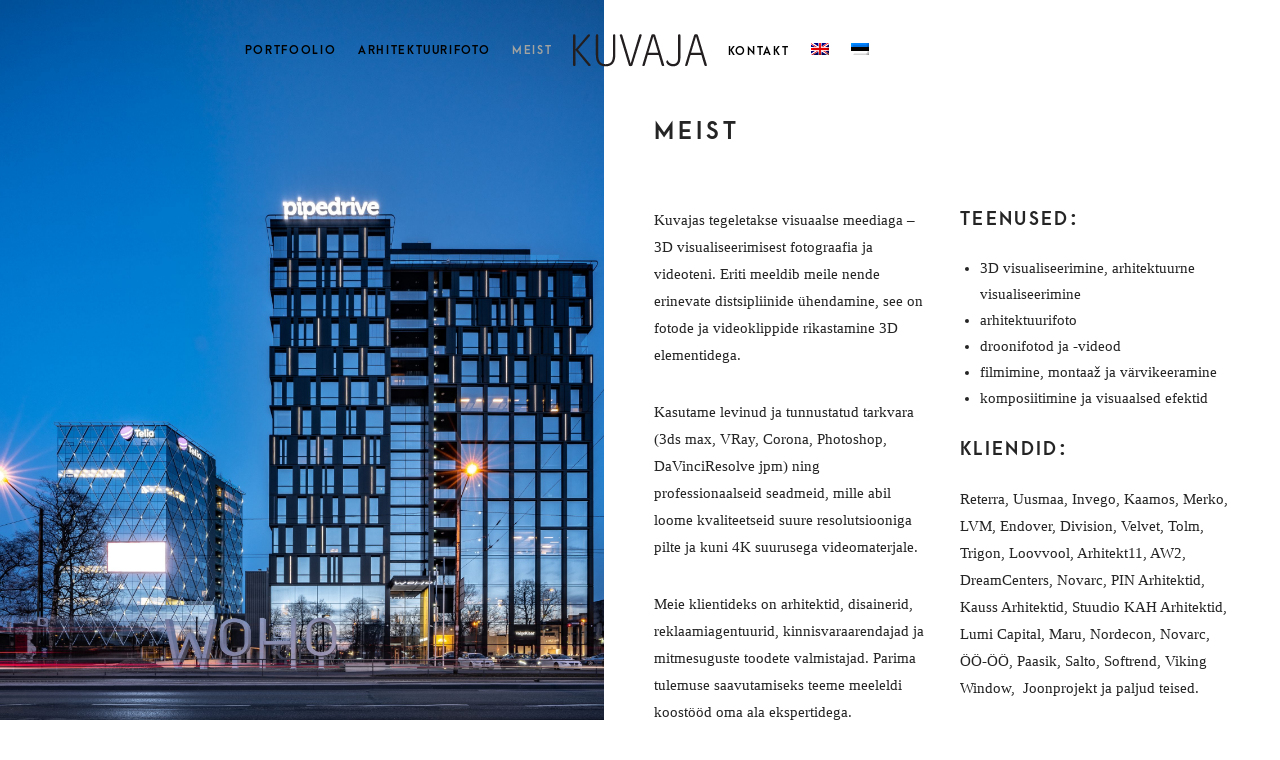

--- FILE ---
content_type: text/html; charset=UTF-8
request_url: https://www.kuvaja.ee/meist/
body_size: 11575
content:
<!DOCTYPE html>
<html lang="et" class="no-js">
<head>
	<meta charset="UTF-8">
	<meta name="viewport" content="width=device-width, initial-scale=1, user-scalable=no">
	<link rel="profile" href="http://gmpg.org/xfn/11">
	<link rel="pingback" href="https://www.kuvaja.ee/xmlrpc.php">
	<link href="https://www.kuvaja.ee" rel="preconnect" crossorigin><title>Meist &#8211; Kuvaja</title>
<meta name='robots' content='max-image-preview:large' />
	<style>img:is([sizes="auto" i], [sizes^="auto," i]) { contain-intrinsic-size: 3000px 1500px }</style>
	<link rel="alternate" hreflang="en" href="https://www.kuvaja.eu/about/" />
<link rel="alternate" hreflang="et" href="https://www.kuvaja.ee/meist/" />
<link rel="alternate" hreflang="x-default" href="https://www.kuvaja.eu/about/" />
<link rel='dns-prefetch' href='//www.kuvaja.eu' />
<link rel='dns-prefetch' href='//fonts.googleapis.com' />
<link rel="alternate" type="application/rss+xml" title="Kuvaja &raquo; RSS" href="https://www.kuvaja.ee/feed/" />
<link rel="alternate" type="application/rss+xml" title="Kuvaja &raquo; Kommentaaride RSS" href="https://www.kuvaja.ee/comments/feed/" />
<script type="text/javascript">
/* <![CDATA[ */
window._wpemojiSettings = {"baseUrl":"https:\/\/s.w.org\/images\/core\/emoji\/16.0.1\/72x72\/","ext":".png","svgUrl":"https:\/\/s.w.org\/images\/core\/emoji\/16.0.1\/svg\/","svgExt":".svg","source":{"concatemoji":"https:\/\/www.kuvaja.ee\/wp-includes\/js\/wp-emoji-release.min.js?ver=6.8.3"}};
/*! This file is auto-generated */
!function(s,n){var o,i,e;function c(e){try{var t={supportTests:e,timestamp:(new Date).valueOf()};sessionStorage.setItem(o,JSON.stringify(t))}catch(e){}}function p(e,t,n){e.clearRect(0,0,e.canvas.width,e.canvas.height),e.fillText(t,0,0);var t=new Uint32Array(e.getImageData(0,0,e.canvas.width,e.canvas.height).data),a=(e.clearRect(0,0,e.canvas.width,e.canvas.height),e.fillText(n,0,0),new Uint32Array(e.getImageData(0,0,e.canvas.width,e.canvas.height).data));return t.every(function(e,t){return e===a[t]})}function u(e,t){e.clearRect(0,0,e.canvas.width,e.canvas.height),e.fillText(t,0,0);for(var n=e.getImageData(16,16,1,1),a=0;a<n.data.length;a++)if(0!==n.data[a])return!1;return!0}function f(e,t,n,a){switch(t){case"flag":return n(e,"\ud83c\udff3\ufe0f\u200d\u26a7\ufe0f","\ud83c\udff3\ufe0f\u200b\u26a7\ufe0f")?!1:!n(e,"\ud83c\udde8\ud83c\uddf6","\ud83c\udde8\u200b\ud83c\uddf6")&&!n(e,"\ud83c\udff4\udb40\udc67\udb40\udc62\udb40\udc65\udb40\udc6e\udb40\udc67\udb40\udc7f","\ud83c\udff4\u200b\udb40\udc67\u200b\udb40\udc62\u200b\udb40\udc65\u200b\udb40\udc6e\u200b\udb40\udc67\u200b\udb40\udc7f");case"emoji":return!a(e,"\ud83e\udedf")}return!1}function g(e,t,n,a){var r="undefined"!=typeof WorkerGlobalScope&&self instanceof WorkerGlobalScope?new OffscreenCanvas(300,150):s.createElement("canvas"),o=r.getContext("2d",{willReadFrequently:!0}),i=(o.textBaseline="top",o.font="600 32px Arial",{});return e.forEach(function(e){i[e]=t(o,e,n,a)}),i}function t(e){var t=s.createElement("script");t.src=e,t.defer=!0,s.head.appendChild(t)}"undefined"!=typeof Promise&&(o="wpEmojiSettingsSupports",i=["flag","emoji"],n.supports={everything:!0,everythingExceptFlag:!0},e=new Promise(function(e){s.addEventListener("DOMContentLoaded",e,{once:!0})}),new Promise(function(t){var n=function(){try{var e=JSON.parse(sessionStorage.getItem(o));if("object"==typeof e&&"number"==typeof e.timestamp&&(new Date).valueOf()<e.timestamp+604800&&"object"==typeof e.supportTests)return e.supportTests}catch(e){}return null}();if(!n){if("undefined"!=typeof Worker&&"undefined"!=typeof OffscreenCanvas&&"undefined"!=typeof URL&&URL.createObjectURL&&"undefined"!=typeof Blob)try{var e="postMessage("+g.toString()+"("+[JSON.stringify(i),f.toString(),p.toString(),u.toString()].join(",")+"));",a=new Blob([e],{type:"text/javascript"}),r=new Worker(URL.createObjectURL(a),{name:"wpTestEmojiSupports"});return void(r.onmessage=function(e){c(n=e.data),r.terminate(),t(n)})}catch(e){}c(n=g(i,f,p,u))}t(n)}).then(function(e){for(var t in e)n.supports[t]=e[t],n.supports.everything=n.supports.everything&&n.supports[t],"flag"!==t&&(n.supports.everythingExceptFlag=n.supports.everythingExceptFlag&&n.supports[t]);n.supports.everythingExceptFlag=n.supports.everythingExceptFlag&&!n.supports.flag,n.DOMReady=!1,n.readyCallback=function(){n.DOMReady=!0}}).then(function(){return e}).then(function(){var e;n.supports.everything||(n.readyCallback(),(e=n.source||{}).concatemoji?t(e.concatemoji):e.wpemoji&&e.twemoji&&(t(e.twemoji),t(e.wpemoji)))}))}((window,document),window._wpemojiSettings);
/* ]]> */
</script>
<link rel='stylesheet' id='customify-font-stylesheet-0-css' href='https://www.kuvaja.ee/wp-content/themes/noah/assets/fonts/arcamajora3/stylesheet.css' type='text/css' media='all' />
<link rel='stylesheet' id='customify-font-stylesheet-1-css' href='https://www.kuvaja.ee/wp-content/themes/noah/assets/fonts/arcamajora3/stylesheet.css' type='text/css' media='all' />
<link rel='stylesheet' id='customify-font-stylesheet-2-css' href='https://www.kuvaja.ee/wp-content/themes/noah/assets/fonts/arcamajora3/stylesheet.css' type='text/css' media='all' />
<link rel='stylesheet' id='customify-font-stylesheet-3-css' href='https://www.kuvaja.ee/wp-content/themes/noah/assets/fonts/arcamajora3/stylesheet.css' type='text/css' media='all' />
<link rel='stylesheet' id='customify-font-stylesheet-4-css' href='https://www.kuvaja.ee/wp-content/themes/noah/assets/fonts/arcamajora3/stylesheet.css' type='text/css' media='all' />
<link rel='stylesheet' id='customify-font-stylesheet-5-css' href='https://www.kuvaja.ee/wp-content/themes/noah/assets/fonts/arcamajora3/stylesheet.css' type='text/css' media='all' />
<link rel='stylesheet' id='customify-font-stylesheet-6-css' href='https://www.kuvaja.ee/wp-content/themes/noah/assets/fonts/arcamajora3/stylesheet.css' type='text/css' media='all' />
<link rel='stylesheet' id='customify-font-stylesheet-7-css' href='https://www.kuvaja.ee/wp-content/themes/noah/assets/fonts/arcamajora3/stylesheet.css' type='text/css' media='all' />
<link rel='stylesheet' id='customify-font-stylesheet-8-css' href='https://www.kuvaja.ee/wp-content/themes/noah/assets/fonts/arcamajora3/stylesheet.css' type='text/css' media='all' />
<link rel='stylesheet' id='customify-font-stylesheet-9-css' href='https://www.kuvaja.ee/wp-content/themes/noah/assets/fonts/arcamajora3/stylesheet.css' type='text/css' media='all' />
<link rel='stylesheet' id='customify-font-stylesheet-10-css' href='https://www.kuvaja.ee/wp-content/themes/noah/assets/fonts/arcamajora3/stylesheet.css' type='text/css' media='all' />
<link rel='stylesheet' id='customify-font-stylesheet-11-css' href='https://www.kuvaja.ee/wp-content/themes/noah/assets/fonts/arcamajora3/stylesheet.css' type='text/css' media='all' />
<style id='wp-emoji-styles-inline-css' type='text/css'>

	img.wp-smiley, img.emoji {
		display: inline !important;
		border: none !important;
		box-shadow: none !important;
		height: 1em !important;
		width: 1em !important;
		margin: 0 0.07em !important;
		vertical-align: -0.1em !important;
		background: none !important;
		padding: 0 !important;
	}
</style>
<link rel='stylesheet' id='wp-block-library-css' href='https://www.kuvaja.ee/wp-includes/css/dist/block-library/style.min.css?ver=6.8.3' type='text/css' media='all' />
<style id='wp-block-library-inline-css' type='text/css'>
.has-sm-color-primary-color { color: #a33b61 !important; }.has-sm-color-primary-background-color { background-color: #a33b61; }.has-sm-dark-primary-color { color: #000000 !important; }.has-sm-dark-primary-background-color { background-color: #000000; }.has-sm-dark-secondary-color { color: #000000 !important; }.has-sm-dark-secondary-background-color { background-color: #000000; }.has-sm-light-primary-color { color: #ffffff !important; }.has-sm-light-primary-background-color { background-color: #ffffff; }
</style>
<style id='classic-theme-styles-inline-css' type='text/css'>
/*! This file is auto-generated */
.wp-block-button__link{color:#fff;background-color:#32373c;border-radius:9999px;box-shadow:none;text-decoration:none;padding:calc(.667em + 2px) calc(1.333em + 2px);font-size:1.125em}.wp-block-file__button{background:#32373c;color:#fff;text-decoration:none}
</style>
<style id='global-styles-inline-css' type='text/css'>
:root{--wp--preset--aspect-ratio--square: 1;--wp--preset--aspect-ratio--4-3: 4/3;--wp--preset--aspect-ratio--3-4: 3/4;--wp--preset--aspect-ratio--3-2: 3/2;--wp--preset--aspect-ratio--2-3: 2/3;--wp--preset--aspect-ratio--16-9: 16/9;--wp--preset--aspect-ratio--9-16: 9/16;--wp--preset--color--black: #000000;--wp--preset--color--cyan-bluish-gray: #abb8c3;--wp--preset--color--white: #ffffff;--wp--preset--color--pale-pink: #f78da7;--wp--preset--color--vivid-red: #cf2e2e;--wp--preset--color--luminous-vivid-orange: #ff6900;--wp--preset--color--luminous-vivid-amber: #fcb900;--wp--preset--color--light-green-cyan: #7bdcb5;--wp--preset--color--vivid-green-cyan: #00d084;--wp--preset--color--pale-cyan-blue: #8ed1fc;--wp--preset--color--vivid-cyan-blue: #0693e3;--wp--preset--color--vivid-purple: #9b51e0;--wp--preset--gradient--vivid-cyan-blue-to-vivid-purple: linear-gradient(135deg,rgba(6,147,227,1) 0%,rgb(155,81,224) 100%);--wp--preset--gradient--light-green-cyan-to-vivid-green-cyan: linear-gradient(135deg,rgb(122,220,180) 0%,rgb(0,208,130) 100%);--wp--preset--gradient--luminous-vivid-amber-to-luminous-vivid-orange: linear-gradient(135deg,rgba(252,185,0,1) 0%,rgba(255,105,0,1) 100%);--wp--preset--gradient--luminous-vivid-orange-to-vivid-red: linear-gradient(135deg,rgba(255,105,0,1) 0%,rgb(207,46,46) 100%);--wp--preset--gradient--very-light-gray-to-cyan-bluish-gray: linear-gradient(135deg,rgb(238,238,238) 0%,rgb(169,184,195) 100%);--wp--preset--gradient--cool-to-warm-spectrum: linear-gradient(135deg,rgb(74,234,220) 0%,rgb(151,120,209) 20%,rgb(207,42,186) 40%,rgb(238,44,130) 60%,rgb(251,105,98) 80%,rgb(254,248,76) 100%);--wp--preset--gradient--blush-light-purple: linear-gradient(135deg,rgb(255,206,236) 0%,rgb(152,150,240) 100%);--wp--preset--gradient--blush-bordeaux: linear-gradient(135deg,rgb(254,205,165) 0%,rgb(254,45,45) 50%,rgb(107,0,62) 100%);--wp--preset--gradient--luminous-dusk: linear-gradient(135deg,rgb(255,203,112) 0%,rgb(199,81,192) 50%,rgb(65,88,208) 100%);--wp--preset--gradient--pale-ocean: linear-gradient(135deg,rgb(255,245,203) 0%,rgb(182,227,212) 50%,rgb(51,167,181) 100%);--wp--preset--gradient--electric-grass: linear-gradient(135deg,rgb(202,248,128) 0%,rgb(113,206,126) 100%);--wp--preset--gradient--midnight: linear-gradient(135deg,rgb(2,3,129) 0%,rgb(40,116,252) 100%);--wp--preset--font-size--small: 13px;--wp--preset--font-size--medium: 20px;--wp--preset--font-size--large: 36px;--wp--preset--font-size--x-large: 42px;--wp--preset--spacing--20: 0.44rem;--wp--preset--spacing--30: 0.67rem;--wp--preset--spacing--40: 1rem;--wp--preset--spacing--50: 1.5rem;--wp--preset--spacing--60: 2.25rem;--wp--preset--spacing--70: 3.38rem;--wp--preset--spacing--80: 5.06rem;--wp--preset--shadow--natural: 6px 6px 9px rgba(0, 0, 0, 0.2);--wp--preset--shadow--deep: 12px 12px 50px rgba(0, 0, 0, 0.4);--wp--preset--shadow--sharp: 6px 6px 0px rgba(0, 0, 0, 0.2);--wp--preset--shadow--outlined: 6px 6px 0px -3px rgba(255, 255, 255, 1), 6px 6px rgba(0, 0, 0, 1);--wp--preset--shadow--crisp: 6px 6px 0px rgba(0, 0, 0, 1);}:where(.is-layout-flex){gap: 0.5em;}:where(.is-layout-grid){gap: 0.5em;}body .is-layout-flex{display: flex;}.is-layout-flex{flex-wrap: wrap;align-items: center;}.is-layout-flex > :is(*, div){margin: 0;}body .is-layout-grid{display: grid;}.is-layout-grid > :is(*, div){margin: 0;}:where(.wp-block-columns.is-layout-flex){gap: 2em;}:where(.wp-block-columns.is-layout-grid){gap: 2em;}:where(.wp-block-post-template.is-layout-flex){gap: 1.25em;}:where(.wp-block-post-template.is-layout-grid){gap: 1.25em;}.has-black-color{color: var(--wp--preset--color--black) !important;}.has-cyan-bluish-gray-color{color: var(--wp--preset--color--cyan-bluish-gray) !important;}.has-white-color{color: var(--wp--preset--color--white) !important;}.has-pale-pink-color{color: var(--wp--preset--color--pale-pink) !important;}.has-vivid-red-color{color: var(--wp--preset--color--vivid-red) !important;}.has-luminous-vivid-orange-color{color: var(--wp--preset--color--luminous-vivid-orange) !important;}.has-luminous-vivid-amber-color{color: var(--wp--preset--color--luminous-vivid-amber) !important;}.has-light-green-cyan-color{color: var(--wp--preset--color--light-green-cyan) !important;}.has-vivid-green-cyan-color{color: var(--wp--preset--color--vivid-green-cyan) !important;}.has-pale-cyan-blue-color{color: var(--wp--preset--color--pale-cyan-blue) !important;}.has-vivid-cyan-blue-color{color: var(--wp--preset--color--vivid-cyan-blue) !important;}.has-vivid-purple-color{color: var(--wp--preset--color--vivid-purple) !important;}.has-black-background-color{background-color: var(--wp--preset--color--black) !important;}.has-cyan-bluish-gray-background-color{background-color: var(--wp--preset--color--cyan-bluish-gray) !important;}.has-white-background-color{background-color: var(--wp--preset--color--white) !important;}.has-pale-pink-background-color{background-color: var(--wp--preset--color--pale-pink) !important;}.has-vivid-red-background-color{background-color: var(--wp--preset--color--vivid-red) !important;}.has-luminous-vivid-orange-background-color{background-color: var(--wp--preset--color--luminous-vivid-orange) !important;}.has-luminous-vivid-amber-background-color{background-color: var(--wp--preset--color--luminous-vivid-amber) !important;}.has-light-green-cyan-background-color{background-color: var(--wp--preset--color--light-green-cyan) !important;}.has-vivid-green-cyan-background-color{background-color: var(--wp--preset--color--vivid-green-cyan) !important;}.has-pale-cyan-blue-background-color{background-color: var(--wp--preset--color--pale-cyan-blue) !important;}.has-vivid-cyan-blue-background-color{background-color: var(--wp--preset--color--vivid-cyan-blue) !important;}.has-vivid-purple-background-color{background-color: var(--wp--preset--color--vivid-purple) !important;}.has-black-border-color{border-color: var(--wp--preset--color--black) !important;}.has-cyan-bluish-gray-border-color{border-color: var(--wp--preset--color--cyan-bluish-gray) !important;}.has-white-border-color{border-color: var(--wp--preset--color--white) !important;}.has-pale-pink-border-color{border-color: var(--wp--preset--color--pale-pink) !important;}.has-vivid-red-border-color{border-color: var(--wp--preset--color--vivid-red) !important;}.has-luminous-vivid-orange-border-color{border-color: var(--wp--preset--color--luminous-vivid-orange) !important;}.has-luminous-vivid-amber-border-color{border-color: var(--wp--preset--color--luminous-vivid-amber) !important;}.has-light-green-cyan-border-color{border-color: var(--wp--preset--color--light-green-cyan) !important;}.has-vivid-green-cyan-border-color{border-color: var(--wp--preset--color--vivid-green-cyan) !important;}.has-pale-cyan-blue-border-color{border-color: var(--wp--preset--color--pale-cyan-blue) !important;}.has-vivid-cyan-blue-border-color{border-color: var(--wp--preset--color--vivid-cyan-blue) !important;}.has-vivid-purple-border-color{border-color: var(--wp--preset--color--vivid-purple) !important;}.has-vivid-cyan-blue-to-vivid-purple-gradient-background{background: var(--wp--preset--gradient--vivid-cyan-blue-to-vivid-purple) !important;}.has-light-green-cyan-to-vivid-green-cyan-gradient-background{background: var(--wp--preset--gradient--light-green-cyan-to-vivid-green-cyan) !important;}.has-luminous-vivid-amber-to-luminous-vivid-orange-gradient-background{background: var(--wp--preset--gradient--luminous-vivid-amber-to-luminous-vivid-orange) !important;}.has-luminous-vivid-orange-to-vivid-red-gradient-background{background: var(--wp--preset--gradient--luminous-vivid-orange-to-vivid-red) !important;}.has-very-light-gray-to-cyan-bluish-gray-gradient-background{background: var(--wp--preset--gradient--very-light-gray-to-cyan-bluish-gray) !important;}.has-cool-to-warm-spectrum-gradient-background{background: var(--wp--preset--gradient--cool-to-warm-spectrum) !important;}.has-blush-light-purple-gradient-background{background: var(--wp--preset--gradient--blush-light-purple) !important;}.has-blush-bordeaux-gradient-background{background: var(--wp--preset--gradient--blush-bordeaux) !important;}.has-luminous-dusk-gradient-background{background: var(--wp--preset--gradient--luminous-dusk) !important;}.has-pale-ocean-gradient-background{background: var(--wp--preset--gradient--pale-ocean) !important;}.has-electric-grass-gradient-background{background: var(--wp--preset--gradient--electric-grass) !important;}.has-midnight-gradient-background{background: var(--wp--preset--gradient--midnight) !important;}.has-small-font-size{font-size: var(--wp--preset--font-size--small) !important;}.has-medium-font-size{font-size: var(--wp--preset--font-size--medium) !important;}.has-large-font-size{font-size: var(--wp--preset--font-size--large) !important;}.has-x-large-font-size{font-size: var(--wp--preset--font-size--x-large) !important;}
:where(.wp-block-post-template.is-layout-flex){gap: 1.25em;}:where(.wp-block-post-template.is-layout-grid){gap: 1.25em;}
:where(.wp-block-columns.is-layout-flex){gap: 2em;}:where(.wp-block-columns.is-layout-grid){gap: 2em;}
:root :where(.wp-block-pullquote){font-size: 1.5em;line-height: 1.6;}
</style>
<link rel='stylesheet' id='gridable-css' href='https://www.kuvaja.ee/wp-content/plugins/gridable/public/css/gridable-style.css?ver=1.2.9' type='text/css' media='all' />
<link rel='stylesheet' id='wpml-menu-item-0-css' href='https://www.kuvaja.ee/wp-content/plugins/sitepress-multilingual-cms/templates/language-switchers/menu-item/style.min.css?ver=1' type='text/css' media='all' />
<style id='wpml-menu-item-0-inline-css' type='text/css'>
.wpml-ls-slot-21, .wpml-ls-slot-21 a, .wpml-ls-slot-21 a:visited{color:#c1c1c1;}.wpml-ls-slot-21:hover, .wpml-ls-slot-21:hover a, .wpml-ls-slot-21 a:hover{color:#000000;}.wpml-ls-slot-21.wpml-ls-current-language, .wpml-ls-slot-21.wpml-ls-current-language a, .wpml-ls-slot-21.wpml-ls-current-language a:visited{color:#c1c1c1;}.wpml-ls-slot-21.wpml-ls-current-language:hover, .wpml-ls-slot-21.wpml-ls-current-language:hover a, .wpml-ls-slot-21.wpml-ls-current-language a:hover{color:#000000;}
</style>
<link rel='stylesheet' id='noah-style-css' href='https://www.kuvaja.ee/wp-content/themes/noah/style.css?ver=1.4.0' type='text/css' media='all' />
<link rel='stylesheet' id='noah-child-style-css' href='https://www.kuvaja.ee/wp-content/themes/noah-child/style.css?ver=6.8.3' type='text/css' media='all' />
<link rel='stylesheet' id='noah-fonts-ek-mukta-css' href='//fonts.googleapis.com/css?family=Ek+Mukta&#038;subset=devanagari%2Clatin-ext&#038;ver=6.8.3' type='text/css' media='all' />
<style id='akismet-widget-style-inline-css' type='text/css'>

			.a-stats {
				--akismet-color-mid-green: #357b49;
				--akismet-color-white: #fff;
				--akismet-color-light-grey: #f6f7f7;

				max-width: 350px;
				width: auto;
			}

			.a-stats * {
				all: unset;
				box-sizing: border-box;
			}

			.a-stats strong {
				font-weight: 600;
			}

			.a-stats a.a-stats__link,
			.a-stats a.a-stats__link:visited,
			.a-stats a.a-stats__link:active {
				background: var(--akismet-color-mid-green);
				border: none;
				box-shadow: none;
				border-radius: 8px;
				color: var(--akismet-color-white);
				cursor: pointer;
				display: block;
				font-family: -apple-system, BlinkMacSystemFont, 'Segoe UI', 'Roboto', 'Oxygen-Sans', 'Ubuntu', 'Cantarell', 'Helvetica Neue', sans-serif;
				font-weight: 500;
				padding: 12px;
				text-align: center;
				text-decoration: none;
				transition: all 0.2s ease;
			}

			/* Extra specificity to deal with TwentyTwentyOne focus style */
			.widget .a-stats a.a-stats__link:focus {
				background: var(--akismet-color-mid-green);
				color: var(--akismet-color-white);
				text-decoration: none;
			}

			.a-stats a.a-stats__link:hover {
				filter: brightness(110%);
				box-shadow: 0 4px 12px rgba(0, 0, 0, 0.06), 0 0 2px rgba(0, 0, 0, 0.16);
			}

			.a-stats .count {
				color: var(--akismet-color-white);
				display: block;
				font-size: 1.5em;
				line-height: 1.4;
				padding: 0 13px;
				white-space: nowrap;
			}
		
</style>
<script type="text/javascript" src="https://www.kuvaja.ee/wp-includes/js/jquery/jquery.min.js?ver=3.7.1" id="jquery-core-js"></script>
<script type="text/javascript" src="https://www.kuvaja.ee/wp-includes/js/jquery/jquery-migrate.min.js?ver=3.4.1" id="jquery-migrate-js"></script>
<script type="text/javascript" src="https://www.kuvaja.ee/wp-content/plugins/gridable/public/js/gridable-scripts.js?ver=1.2.9" id="gridable-js"></script>
<script type="text/javascript" src="//cdnjs.cloudflare.com/ajax/libs/gsap/1.19.0/TweenMax.min.js?ver=1.19.0" id="tweenmax-js"></script>
<script>window.TweenMax || document.write('<script src="https://www.kuvaja.ee/wp-content/themes/noah/assets/js/fallback/TweenMax.min.js"><\/script>')</script>
<script type="text/javascript" src="//cdnjs.cloudflare.com/ajax/libs/gsap/1.19.0/plugins/ScrollToPlugin.min.js?ver=1.19.0" id="tweenmax-scrollto-js"></script>
<script type="text/javascript" id="wpml-xdomain-data-js-extra">
/* <![CDATA[ */
var wpml_xdomain_data = {"css_selector":"wpml-ls-item","ajax_url":"https:\/\/www.kuvaja.ee\/wp-admin\/admin-ajax.php","current_lang":"et","_nonce":"4bc80b92ce"};
/* ]]> */
</script>
<script>TweenMax.to || document.write('<script src="https://www.kuvaja.ee/wp-content/themes/noah/assets/js/fallback/ScrollToPlugin.min.js"><\/script>')</script>
<script type="text/javascript" src="https://www.kuvaja.ee/wp-content/plugins/sitepress-multilingual-cms/res/js/xdomain-data.js?ver=476000" id="wpml-xdomain-data-js" defer="defer" data-wp-strategy="defer"></script>
<link rel="https://api.w.org/" href="https://www.kuvaja.ee/wp-json/" /><link rel="alternate" title="JSON" type="application/json" href="https://www.kuvaja.ee/wp-json/wp/v2/pages/1495" /><link rel="EditURI" type="application/rsd+xml" title="RSD" href="https://www.kuvaja.ee/xmlrpc.php?rsd" />
<meta name="generator" content="WordPress 6.8.3" />
<link rel="canonical" href="https://www.kuvaja.ee/meist/" />
<link rel='shortlink' href='https://www.kuvaja.ee/?p=1495' />
		<!-- Custom Logo: hide header text -->
		<style id="custom-logo-css" type="text/css">
			.site-title, .site-description-text {
				position: absolute;
				clip-path: inset(50%);
			}
		</style>
		<link rel="alternate" title="oEmbed (JSON)" type="application/json+oembed" href="https://www.kuvaja.ee/wp-json/oembed/1.0/embed?url=https%3A%2F%2Fwww.kuvaja.ee%2Fmeist%2F" />
<link rel="alternate" title="oEmbed (XML)" type="text/xml+oembed" href="https://www.kuvaja.ee/wp-json/oembed/1.0/embed?url=https%3A%2F%2Fwww.kuvaja.ee%2Fmeist%2F&#038;format=xml" />
<meta name="generator" content="WPML ver:4.7.6 stt:1,15;" />
<link rel="icon" href="https://www.kuvaja.ee/wp-content/uploads/2019/04/cropped-kuvaja_ico-32x32.png" sizes="32x32" />
<link rel="icon" href="https://www.kuvaja.ee/wp-content/uploads/2019/04/cropped-kuvaja_ico-192x192.png" sizes="192x192" />
<link rel="apple-touch-icon" href="https://www.kuvaja.ee/wp-content/uploads/2019/04/cropped-kuvaja_ico-180x180.png" />
<meta name="msapplication-TileImage" content="https://www.kuvaja.ee/wp-content/uploads/2019/04/cropped-kuvaja_ico-270x270.png" />
			<style id="customify_output_style">
				:root { --sm-color-primary: #a33b61; }
:root { --sm-color-secondary: #fcc9b0; }
:root { --sm-color-tertiary: #c9648a; }
:root { --sm-dark-primary: #000000; }
:root { --sm-dark-secondary: #000000; }
:root { --sm-dark-tertiary: #a3a3a1; }
:root { --sm-light-primary: #ffffff; }
:root { --sm-light-secondary: #f7f5f6; }
:root { --sm-light-tertiary: #f7f0f3; }
.site-logo img, .custom-logo-link img { max-height: 38px; }
.site-title, .site-title.h1 { font-size: 38px; }
.c-navbar { height: 100px; }
body.u-header-sticky { padding-top: 100px; }
.c-navbar ul {
margin-left: 17px;
}
@media only screen and (max-width: 760px) {
.c-navbar ul {
margin-left: 14px;
}
}
@media only screen and (max-width: 560px) {
.c-navbar ul {
margin-left: 12px;
}
}
@media only screen and (max-width: 400px) {
.c-navbar ul {
margin-left: 11px;
}
}
.c-navbar li {
margin-right: 17px;
}
@media only screen and (max-width: 760px) {
.c-navbar li {
margin-right: 14px;
}
}
@media only screen and (max-width: 560px) {
.c-navbar li {
margin-right: 12px;
}
}
@media only screen and (max-width: 400px) {
.c-navbar li {
margin-right: 11px;
}
}
.u-header_sides_spacing {
padding-left: 50px;
}
@media only screen and (max-width: 760px) {
.u-header_sides_spacing {
padding-left: 32px;
}
}
@media only screen and (max-width: 560px) {
.u-header_sides_spacing {
padding-left: 24px;
}
}
@media only screen and (max-width: 400px) {
.u-header_sides_spacing {
padding-left: 19px;
}
}
.u-header_sides_spacing {
padding-right: 50px;
}
@media only screen and (max-width: 760px) {
.u-header_sides_spacing {
padding-right: 32px;
}
}
@media only screen and (max-width: 560px) {
.u-header_sides_spacing {
padding-right: 24px;
}
}
@media only screen and (max-width: 400px) {
.u-header_sides_spacing {
padding-right: 19px;
}
}
.c-navbar { color: #000000; }
.c-navbar [class*="current-menu"],
 .c-navbar li:hover { color: #a3a3a1; }
.c-navbar [class*="children"]:hover:after { border-top-color: #a3a3a1; }
.site-header { background-color: #ffffff; }
.u-container-width { max-width: 1600px; }
.u-container-sides-spacings {
padding-left: 50px;
}
@media only screen and (max-width: 760px) {
.u-container-sides-spacings {
padding-left: 32px;
}
}
@media only screen and (max-width: 560px) {
.u-container-sides-spacings {
padding-left: 24px;
}
}
@media only screen and (max-width: 400px) {
.u-container-sides-spacings {
padding-left: 19px;
}
}
.u-container-sides-spacings {
padding-right: 50px;
}
@media only screen and (max-width: 760px) {
.u-container-sides-spacings {
padding-right: 32px;
}
}
@media only screen and (max-width: 560px) {
.u-container-sides-spacings {
padding-right: 24px;
}
}
@media only screen and (max-width: 400px) {
.u-container-sides-spacings {
padding-right: 19px;
}
}
.u-content_container_padding_top {
padding-top: 0px;
}
@media only screen and (max-width: 760px) {
.u-content_container_padding_top {
padding-top: 0px;
}
}
@media only screen and (max-width: 560px) {
.u-content_container_padding_top {
padding-top: 0px;
}
}
@media only screen and (max-width: 400px) {
.u-content_container_padding_top {
padding-top: 0px;
}
}
.u-content_container_margin_top {
margin-top: 0px;
}
@media only screen and (max-width: 760px) {
.u-content_container_margin_top {
margin-top: 0px;
}
}
@media only screen and (max-width: 560px) {
.u-content_container_margin_top {
margin-top: 0px;
}
}
@media only screen and (max-width: 400px) {
.u-content_container_margin_top {
margin-top: 0px;
}
}
.u-content-width > * { max-width: 1600px; }
body {
margin: 0px;
}
@media only screen and (max-width: 760px) {
body {
margin: 0px;
}
}
@media only screen and (max-width: 560px) {
body {
margin: 0px;
}
}
@media only screen and (max-width: 400px) {
body {
margin: 0px;
}
}
.c-border {
border-width: 0px;
}
@media only screen and (max-width: 760px) {
.c-border {
border-width: 0px;
}
}
@media only screen and (max-width: 560px) {
.c-border {
border-width: 0px;
}
}
@media only screen and (max-width: 400px) {
.c-border {
border-width: 0px;
}
}
.c-navbar {
border-top-width: 0px;
}
@media only screen and (max-width: 760px) {
.c-navbar {
border-top-width: 0px;
}
}
@media only screen and (max-width: 560px) {
.c-navbar {
border-top-width: 0px;
}
}
@media only screen and (max-width: 400px) {
.c-navbar {
border-top-width: 0px;
}
}
.c-navbar {
border-left-width: 0px;
}
@media only screen and (max-width: 760px) {
.c-navbar {
border-left-width: 0px;
}
}
@media only screen and (max-width: 560px) {
.c-navbar {
border-left-width: 0px;
}
}
@media only screen and (max-width: 400px) {
.c-navbar {
border-left-width: 0px;
}
}
.c-navbar {
border-right-width: 0px;
}
@media only screen and (max-width: 760px) {
.c-navbar {
border-right-width: 0px;
}
}
@media only screen and (max-width: 560px) {
.c-navbar {
border-right-width: 0px;
}
}
@media only screen and (max-width: 400px) {
.c-navbar {
border-right-width: 0px;
}
}
.c-slider__bullets, .slick-dots {
bottom: 0px;
}
@media only screen and (max-width: 760px) {
.c-slider__bullets, .slick-dots {
bottom: 0px;
}
}
@media only screen and (max-width: 560px) {
.c-slider__bullets, .slick-dots {
bottom: 0px;
}
}
@media only screen and (max-width: 400px) {
.c-slider__bullets, .slick-dots {
bottom: 0px;
}
}
.c-overlay__close {
margin-top: 0px;
}
@media only screen and (max-width: 760px) {
.c-overlay__close {
margin-top: 0px;
}
}
@media only screen and (max-width: 560px) {
.c-overlay__close {
margin-top: 0px;
}
}
@media only screen and (max-width: 400px) {
.c-overlay__close {
margin-top: 0px;
}
}
.c-overlay__close {
margin-right: 0px;
}
@media only screen and (max-width: 760px) {
.c-overlay__close {
margin-right: 0px;
}
}
@media only screen and (max-width: 560px) {
.c-overlay__close {
margin-right: 0px;
}
}
@media only screen and (max-width: 400px) {
.c-overlay__close {
margin-right: 0px;
}
}
.c-navbar__label {
margin-left: 0px;
}
@media only screen and (max-width: 760px) {
.c-navbar__label {
margin-left: 0px;
}
}
@media only screen and (max-width: 560px) {
.c-navbar__label {
margin-left: 0px;
}
}
@media only screen and (max-width: 400px) {
.c-navbar__label {
margin-left: 0px;
}
}
.c-border { border-color: #FFFFFF; }
.c-page-header__title { color: #252525; }
body { color: #252525; }
.c-btn,
 input[type="submit"],
 input[type="button"],
 button[type="submit"],
 .body .wpforms-container[class] .wpforms-submit,
 .body .wpforms-container[class] .wpforms-submit:hover,
 .posts-navigation .nav-previous a,
 .posts-navigation .nav-next a,
 #content .sd-content ul li { background-color: #252525; }
.c-btn,
 input[type="submit"],
 input[type="button"],
 button[type="submit"],
 .body .wpforms-container[class] .wpforms-submit,
 .body .wpforms-container[class] .wpforms-submit:hover,
 .posts-navigation .nav-previous a,
 .posts-navigation .nav-next a,
 #content .sd-content ul li { border-color: #252525; }
a, a:hover, .c-slider__header .c-meta__share-link:hover { color: #BF493D; }
.logged-in-as,
 .c-author__label,
 .pingback a,
 .trackback a,
 .pingback .edit-link,
 .trackback .edit-link,
 .comment-links,
 .comment-metadata,
 .tags,
 .widget_rss .rss-date { color: #757575; }
h1, .h1 { color: #252525; }
h2, .h2 { color: #252525; }
h3, .h3,
 .u-color-accent.u-color-accent,
 .entry-content cite,
 .h4.c-project__more-title,
 body.search .c-page-header__title span { color: #BF493D; }
h4, .h4 { color: #252525; }
h5, .h5 { color: #252525; }
h6, .h6 { color: #252525; }
.u-content-background, .c-mask, .mce-content-body { background-color: #FFFFFF; }
.c-btn,
 input[type="submit"],
 input[type="button"],
 button[type="submit"],
 .body .wpforms-container[class] .wpforms-submit,
 .body .wpforms-container[class] .wpforms-submit:hover,
 .posts-navigation .nav-previous a,
 .posts-navigation .nav-next a,
 #content .sd-content ul li { color: #FFFFFF; }
.c-footer {
padding-top: 0px;
}
@media only screen and (max-width: 760px) {
.c-footer {
padding-top: 0px;
}
}
@media only screen and (max-width: 560px) {
.c-footer {
padding-top: 0px;
}
}
@media only screen and (max-width: 400px) {
.c-footer {
padding-top: 0px;
}
}
.c-footer {
padding-bottom: 30px;
}
@media only screen and (max-width: 760px) {
.c-footer {
padding-bottom: 21px;
}
}
@media only screen and (max-width: 560px) {
.c-footer {
padding-bottom: 17px;
}
}
@media only screen and (max-width: 400px) {
.c-footer {
padding-bottom: 14px;
}
}
.c-footer { color: #757575; }
.c-footer a { color: #000000; }
.u-footer__background { background: #FFFFFF; }
.u-portfolio_grid_width { max-width: 1600px; }
.u-portfolio_sides_spacing {
padding-left: 20px;
}
@media only screen and (max-width: 760px) {
.u-portfolio_sides_spacing {
padding-left: 15px;
}
}
@media only screen and (max-width: 560px) {
.u-portfolio_sides_spacing {
padding-left: 12px;
}
}
@media only screen and (max-width: 400px) {
.u-portfolio_sides_spacing {
padding-left: 10px;
}
}
.u-portfolio_sides_spacing {
padding-right: 20px;
}
@media only screen and (max-width: 760px) {
.u-portfolio_sides_spacing {
padding-right: 15px;
}
}
@media only screen and (max-width: 560px) {
.u-portfolio_sides_spacing {
padding-right: 12px;
}
}
@media only screen and (max-width: 400px) {
.u-portfolio_sides_spacing {
padding-right: 10px;
}
}
.c-gallery--portfolio.c-gallery--regular .c-card__frame:after {
padding-top: 100%;
}.dummy { dummy: 3px; }
.c-gallery--portfolio.c-gallery--packed .c-gallery__item {
padding-top: calc(51.434333333333% - 61.7212px);
}
@media only screen and (min-width: 48em) {
.c-gallery--portfolio.c-gallery--packed .c-gallery__item {
padding-top: calc(51.434333333333% - 61.7212px);
}
}
@media only screen and (min-width: 64em) {
.c-gallery--portfolio.c-gallery--packed .c-gallery__item {
padding-top: calc(51.434333333333% - 61.7212px);
}
.c-gallery--portfolio.c-gallery--packed .c-gallery__item.jetpack-portfolio-tag-featured {
padding-top: calc(102.86866666667% - 83.4424px);
}
}
@media only screen and (min-width: 80em) {
.c-gallery--portfolio.c-gallery--packed .c-gallery__item {
padding-top: calc(51.434333333333% - 61.7212px);
}
.c-gallery--portfolio.c-gallery--packed .c-gallery__item.jetpack-portfolio-tag-featured {
padding-top: calc(102.86866666667% - 83.4424px);
}
}
.c-gallery--portfolio {
margin-top: -40px;
margin-left: -40px;
padding-top: 40px;
}
.c-gallery--portfolio .c-gallery__item {
padding-left: 40px;
margin-top: 40px;
}
.c-gallery--portfolio.c-gallery--packed .c-card__frame { 
left: 40px;
}
.c-gallery--portfolio.c-gallery--packed .c-card__content {
margin-left: 40px;
}
@media only screen and (max-width: 760px) {
.c-gallery--portfolio {
margin-top: -27px;
margin-left: -27px;
padding-top: 27px;
}
.c-gallery--portfolio .c-gallery__item {
padding-left: 27px;
margin-top: 27px;
}
.c-gallery--portfolio.c-gallery--packed .c-card__frame { 
left: 27px;
}
.c-gallery--portfolio.c-gallery--packed .c-card__content {
margin-left: 27px;
}
}
@media only screen and (max-width: 560px) {
.c-gallery--portfolio {
margin-top: -20px;
margin-left: -20px;
padding-top: 20px;
}
.c-gallery--portfolio .c-gallery__item {
padding-left: 20px;
margin-top: 20px;
}
.c-gallery--portfolio.c-gallery--packed .c-card__frame { 
left: 20px;
}
.c-gallery--portfolio.c-gallery--packed .c-card__content {
margin-left: 20px;
}
}
@media only screen and (max-width: 400px) {
.c-gallery--portfolio {
margin-top: -16px;
margin-left: -16px;
padding-top: 16px;
}
.c-gallery--portfolio .c-gallery__item {
padding-left: 16px;
margin-top: 16px;
}
.c-gallery--portfolio.c-gallery--packed .c-card__frame { 
left: 16px;
}
.c-gallery--portfolio.c-gallery--packed .c-card__content {
margin-left: 16px;
}
}
.c-gallery--portfolio .c-card__title { color: #000000; }
.c-gallery--portfolio .c-card__meta { color: #BF493D; }
.c-gallery--portfolio .c-card__footer { color: #757575; }
.c-gallery--portfolio .u-card-thumbnail-background { background-color: #FFFFFF; }
.c-gallery--portfolio .c-card__link:hover .c-card__frame { opacity: 0.2; }
.u-blog_grid_width { max-width: 1280px; }
.u-blog_sides_spacing {
padding-left: 90px;
}
@media only screen and (max-width: 760px) {
.u-blog_sides_spacing {
padding-left: 49px;
}
}
@media only screen and (max-width: 560px) {
.u-blog_sides_spacing {
padding-left: 34px;
}
}
@media only screen and (max-width: 400px) {
.u-blog_sides_spacing {
padding-left: 26px;
}
}
.u-blog_sides_spacing {
padding-right: 90px;
}
@media only screen and (max-width: 760px) {
.u-blog_sides_spacing {
padding-right: 49px;
}
}
@media only screen and (max-width: 560px) {
.u-blog_sides_spacing {
padding-right: 34px;
}
}
@media only screen and (max-width: 400px) {
.u-blog_sides_spacing {
padding-right: 26px;
}
}
.c-gallery--blog.c-gallery--regular .c-card__frame:after {
padding-top: 100%;
}.dummy { dummy: 3px; }
.c-gallery--blog.c-gallery--packed .c-gallery__item {
padding-top: calc(51.434333333333% - 138.8727px);
}.c-gallery--blog.c-gallery--packed .c-gallery__item.jetpack-portfolio-tag-featured {
padding-top: calc(102.86866666667% - 187.7454px);
}
@media only screen and (max-width: 64em) {
.c-gallery--blog.c-gallery--packed .c-gallery__item {
padding-top: calc(51.434333333333% - 138.8727px);
}
.c-gallery--blog.c-gallery--packed .c-gallery__item.jetpack-portfolio-tag-featured {
padding-top: calc(102.86866666667% - 187.7454px);
}
}
@media only screen and (max-width: 64em) {
.c-gallery--blog.c-gallery--packed .c-gallery__item {
padding-top: calc(51.434333333333% - 138.8727px);
}
.c-gallery--blog.c-gallery--packed .c-gallery__item.jetpack-portfolio-tag-featured {
padding-top: calc(102.86866666667% - 187.7454px);
}
}
.c-gallery--blog {
margin-top: -90px;
margin-left: -90px;
padding-top: 90px;
}
.c-gallery--blog .c-gallery__item {
padding-left: 90px;
margin-top: 90px;
}
.c-gallery--blog.c-gallery--packed .c-card__frame { 
left: 90px;
}
.c-gallery--blog.c-gallery--packed .c-card__content {
margin-left: 90px;
}
@media only screen and (max-width: 760px) {
.c-gallery--blog {
margin-top: -49px;
margin-left: -49px;
padding-top: 49px;
}.c-gallery--blog .c-gallery__item {
padding-left: 49px;
margin-top: 49px;
}
.c-gallery--blog.c-gallery--packed .c-card__frame { 
left: 49px;
}
.c-gallery--blog.c-gallery--packed .c-card__content {
margin-left: 49px;
}
}
@media only screen and (max-width: 560px) {
.c-gallery--blog {
margin-top: -34px;
margin-left: -34px;
padding-top: 34px;
}.c-gallery--blog .c-gallery__item {
padding-left: 34px;
margin-top: 34px;
}
.c-gallery--blog.c-gallery--packed .c-card__frame { 
left: 34px;
}
.c-gallery--blog.c-gallery--packed .c-card__content {
margin-left: 34px;
}
}
@media only screen and (max-width: 400px) {
.c-gallery--blog {
margin-top: -26px;
margin-left: -26px;
padding-top: 26px;
}.c-gallery--blog .c-gallery__item {
padding-left: 26px;
margin-top: 26px;
}
.c-gallery--blog.c-gallery--packed .c-card__frame { 
left: 26px;
}
.c-gallery--blog.c-gallery--packed .c-card__content {
margin-left: 26px;
}
}
.c-gallery--blog .c-card__title { color: #252525; }
.c-gallery--blog .c-card__meta { color: #BF493D; }
.c-gallery--blog .c-card__footer { color: #757575; }
.c-gallery--blog .u-card-thumbnail-background { background-color: #FFFFFF; }
.c-gallery--blog .c-card__link:hover .c-card__frame { opacity: 0.7; }
			</style>
			<style id="customify_fonts_output">
	.c-navbar.c-navbar { font-family: "Arca Majora"; font-size: 11px; font-weight: 400;line-height: 1.2;letter-spacing: 0.15em; text-transform: uppercase;}
@media only screen and (max-width: 760px) {.c-navbar.c-navbar { font-size: 11px; } }
@media only screen and (max-width: 560px) {.c-navbar.c-navbar { font-size: 11px; } }
@media only screen and (max-width: 400px) {.c-navbar.c-navbar { font-size: 11px; } }

.c-page-header__title { font-family: "Arca Majora"; font-size: 23px; font-weight: 400;line-height: 1.2;letter-spacing: 0.17em; text-transform: uppercase;}
@media only screen and (max-width: 760px) {.c-page-header__title { font-size: 22px; } }
@media only screen and (max-width: 560px) {.c-page-header__title { font-size: 22px; } }
@media only screen and (max-width: 400px) {.c-page-header__title { font-size: 21px; } }

body, .entry-content p, .comment-content p { font-family: Georgia, serif; font-size: 15px; line-height: 1.8;text-transform: none;}
@media only screen and (max-width: 760px) {body, .entry-content p, .comment-content p { font-size: 15px; } }
@media only screen and (max-width: 560px) {body, .entry-content p, .comment-content p { font-size: 15px; } }
@media only screen and (max-width: 400px) {body, .entry-content p, .comment-content p { font-size: 15px; } }

.entry-content blockquote { font-family: "Times New Roman", Times, serif; font-size: 26px; line-height: 1.3;text-transform: none;}
@media only screen and (max-width: 760px) {.entry-content blockquote { font-size: 25px; } }
@media only screen and (max-width: 560px) {.entry-content blockquote { font-size: 24px; } }
@media only screen and (max-width: 400px) {.entry-content blockquote { font-size: 23px; } }

.entry-content h1, h1, .h1 { font-family: "Arca Majora"; font-size: 23px; font-weight: 400;line-height: 1.2;letter-spacing: 0.17em; text-transform: uppercase;}
@media only screen and (max-width: 760px) {.entry-content h1, h1, .h1 { font-size: 22px; } }
@media only screen and (max-width: 560px) {.entry-content h1, h1, .h1 { font-size: 22px; } }
@media only screen and (max-width: 400px) {.entry-content h1, h1, .h1 { font-size: 21px; } }

.entry-content h2, h2, .h2 { font-family: "Arca Majora"; font-size: 18px; font-weight: 400;line-height: 1.2;letter-spacing: 0.13em; text-transform: uppercase;}
@media only screen and (max-width: 760px) {.entry-content h2, h2, .h2 { font-size: 18px; } }
@media only screen and (max-width: 560px) {.entry-content h2, h2, .h2 { font-size: 17px; } }
@media only screen and (max-width: 400px) {.entry-content h2, h2, .h2 { font-size: 17px; } }

.entry-content h3, h3, .h3 { font-family: "Arca Majora"; font-size: 15px; font-weight: 400;line-height: 1.2;letter-spacing: 0.13em; text-transform: uppercase;}
@media only screen and (max-width: 760px) {.entry-content h3, h3, .h3 { font-size: 15px; } }
@media only screen and (max-width: 560px) {.entry-content h3, h3, .h3 { font-size: 15px; } }
@media only screen and (max-width: 400px) {.entry-content h3, h3, .h3 { font-size: 15px; } }

.entry-content h4, h4, .h4 { font-family: "Arca Majora"; font-size: 13px; font-weight: 400;line-height: 1.5;letter-spacing: 0.15em; text-transform: uppercase;}
@media only screen and (max-width: 760px) {.entry-content h4, h4, .h4 { font-size: 13px; } }
@media only screen and (max-width: 560px) {.entry-content h4, h4, .h4 { font-size: 13px; } }
@media only screen and (max-width: 400px) {.entry-content h4, h4, .h4 { font-size: 13px; } }

.entry-content h5, h5, .h5 { font-family: "Arca Majora"; font-size: 12px; font-weight: 400;line-height: 1.2;letter-spacing: 0.15em; text-transform: uppercase;}
@media only screen and (max-width: 760px) {.entry-content h5, h5, .h5 { font-size: 12px; } }
@media only screen and (max-width: 560px) {.entry-content h5, h5, .h5 { font-size: 12px; } }
@media only screen and (max-width: 400px) {.entry-content h5, h5, .h5 { font-size: 12px; } }

.entry-content h6, h6, .h6 { font-family: "Arca Majora"; font-size: 11px; font-weight: 400;line-height: 1.2;letter-spacing: 0.15em; text-transform: uppercase;}
@media only screen and (max-width: 760px) {.entry-content h6, h6, .h6 { font-size: 11px; } }
@media only screen and (max-width: 560px) {.entry-content h6, h6, .h6 { font-size: 11px; } }
@media only screen and (max-width: 400px) {.entry-content h6, h6, .h6 { font-size: 11px; } }

.c-gallery--portfolio .c-card__title.c-card__title { font-family: "Arca Majora"; font-size: 12px; font-weight: 400;line-height: 1.2;letter-spacing: 0.15em; text-transform: uppercase;}
@media only screen and (max-width: 760px) {.c-gallery--portfolio .c-card__title.c-card__title { font-size: 12px; } }
@media only screen and (max-width: 560px) {.c-gallery--portfolio .c-card__title.c-card__title { font-size: 12px; } }
@media only screen and (max-width: 400px) {.c-gallery--portfolio .c-card__title.c-card__title { font-size: 12px; } }

.c-gallery--portfolio .c-card__meta, .c-gallery--portfolio .c-card__footer { font-family: "Arca Majora"; font-size: 11px; font-weight: 400;line-height: 1.2;letter-spacing: 0.15em; text-transform: uppercase;}
@media only screen and (max-width: 760px) {.c-gallery--portfolio .c-card__meta, .c-gallery--portfolio .c-card__footer { font-size: 11px; } }
@media only screen and (max-width: 560px) {.c-gallery--portfolio .c-card__meta, .c-gallery--portfolio .c-card__footer { font-size: 11px; } }
@media only screen and (max-width: 400px) {.c-gallery--portfolio .c-card__meta, .c-gallery--portfolio .c-card__footer { font-size: 11px; } }

.c-gallery--blog .c-card__title { font-family: "Arca Majora"; font-size: 18px; font-weight: 400;line-height: 1.4;letter-spacing: 0.15em; text-transform: uppercase;}
@media only screen and (max-width: 760px) {.c-gallery--blog .c-card__title { font-size: 18px; } }
@media only screen and (max-width: 560px) {.c-gallery--blog .c-card__title { font-size: 17px; } }
@media only screen and (max-width: 400px) {.c-gallery--blog .c-card__title { font-size: 17px; } }

.c-gallery--blog .c-card__meta, .c-gallery--blog .c-card__footer { font-family: "Arca Majora"; font-size: 11px; font-weight: 400;line-height: 1.2;letter-spacing: 0.15em; text-transform: uppercase;}
@media only screen and (max-width: 760px) {.c-gallery--blog .c-card__meta, .c-gallery--blog .c-card__footer { font-size: 11px; } }
@media only screen and (max-width: 560px) {.c-gallery--blog .c-card__meta, .c-gallery--blog .c-card__footer { font-size: 11px; } }
@media only screen and (max-width: 400px) {.c-gallery--blog .c-card__meta, .c-gallery--blog .c-card__footer { font-size: 11px; } }

</style>
					<style type="text/css" id="wp-custom-css">
			.down_arrow img {
	opacity: .5;
}

.down_arrow:hover img {
	opacity: 1;
}

.site-header {
	background: none;
}

.c-footer * {
	font-size: .85em;
}		</style>
		</head>
<body class="wp-singular page-template page-template-page-templates page-template-split page-template-page-templatessplit-php page page-id-1495 wp-custom-logo wp-theme-noah wp-child-theme-noah-child body u-content-background u-static-header u-full-width-header" data-ajaxloading>

<div id="barba-wrapper" class="hfeed site">

	<a class="skip-link screen-reader-text" href="#content">Skip to content</a>

	<div id="content" class="site-content barba-container js-header-height-padding-top">

	
	
<header id="masthead" class="site-header" role="banner">
	<div class="u-header_sides_spacing">
		<div class="o-wrapper  u-container-width  c-navbar__wrapper">

			
			<div class="c-navbar  c-navbar--dropdown">
				<input class="c-navbar__checkbox" id="menu-toggle" type="checkbox" aria-controls="primary-menu" aria-expanded="false">
				<label class="c-navbar__label" for="menu-toggle">
					<span class="c-navbar__label-icon"><span class="c-burger c-burger--fade" for="menu-toggle">
    <b class="c-burger__slice c-burger__slice--top"></b>
    <b class="c-burger__slice c-burger__slice--middle"></b>
    <b class="c-burger__slice c-burger__slice--bottom"></b>
</span></span>
					<span class="c-navbar__label-text screen-reader-text">Primary Menu</span>
				</label><!-- .c-navbar__label -->

				
<div class="c-navbar__content">

	
		<div class="c-navbar__zone c-navbar__zone--left c-navbar__zone--push-right">
			<nav class="menu-vasak-container"><ul id="menu-1" class="menu"><li id="menu-item-1494" class="menu-item menu-item-type-custom menu-item-object-custom menu-item-1494"><a href="http://www.kuvaja.ee/portfolio" data-color="#333">Portfoolio</a></li>
<li id="menu-item-1689" class="menu-item menu-item-type-post_type menu-item-object-page menu-item-1689"><a href="https://www.arhitektuurifoto.ee/" data-color="#333333">Arhitektuurifoto</a></li>
<li id="menu-item-1500" class="menu-item menu-item-type-post_type menu-item-object-page current-menu-item page_item page-item-1495 current_page_item menu-item-1500"><a href="https://www.kuvaja.ee/meist/" aria-current="page" data-color="#333333">Meist</a></li>
</ul></nav>		</div><!-- .c-navbar__zone -->

	
		<div class="c-navbar__zone c-navbar__zone--middle">
			<div class="header nav">
	<div class="c-branding">

		<a href="https://www.kuvaja.ee/" class="custom-logo-link" rel="home"><img width="443" height="119" src="https://www.kuvaja.ee/wp-content/uploads/2019/04/kuvaja_dark.svg" class="custom-logo" alt="Kuvaja logo" decoding="async" fetchpriority="high" /></a>
		
	    <a href="https://www.kuvaja.ee/" rel="home">
				            <p class="site-title h1">Kuvaja</p>
				    </a>
	    <p class="site-description site-description-text">Architectural imaging</p>
	</div><!-- .c-branding -->
</div>		</div><!-- .c-navbar__zone -->

	
		<div class="c-navbar__zone c-navbar__zone--right">
			<nav class="menu-parem-container"><ul id="menu-2" class="menu"><li id="menu-item-885" class="menu-item menu-item-type-post_type menu-item-object-page menu-item-885"><a href="https://www.kuvaja.ee/kontakt/" data-color="#333333">Kontakt</a></li>
<li id="menu-item-wpml-ls-21-en" class="menu-item wpml-ls-slot-21 wpml-ls-item wpml-ls-item-en wpml-ls-menu-item wpml-ls-first-item menu-item-type-wpml_ls_menu_item menu-item-object-wpml_ls_menu_item menu-item-wpml-ls-21-en"><a href="https://www.kuvaja.eu/about/" title="Switch to "><img
            class="wpml-ls-flag"
            src="https://www.kuvaja.ee/wp-content/plugins/sitepress-multilingual-cms/res/flags/en.png"
            alt="English"
            
            
    /></a></li>
<li id="menu-item-wpml-ls-21-et" class="menu-item wpml-ls-slot-21 wpml-ls-item wpml-ls-item-et wpml-ls-current-language wpml-ls-menu-item wpml-ls-last-item menu-item-type-wpml_ls_menu_item menu-item-object-wpml_ls_menu_item menu-item-wpml-ls-21-et"><a href="https://www.kuvaja.ee/meist/" title="Switch to "><img
            class="wpml-ls-flag"
            src="https://www.kuvaja.ee/wp-content/plugins/sitepress-multilingual-cms/res/flags/et.png"
            alt="Eesti"
            
            
    /></a></li>
</ul></nav>		</div><!-- .c-navbar__zone -->

	
</div><!-- .c-navbar__content -->
			</div><!-- .c-navbar -->

				<a href="#projectsArchive" class="c-scroll-arrow"><svg width="19px" height="17px" viewBox="0 0 19 17" version="1.1" xmlns="http://www.w3.org/2000/svg" xmlns:xlink="http://www.w3.org/1999/xlink">
    <g id="group" stroke="none" stroke-width="1" fill="currentColor" fill-rule="evenodd">
        <rect id="line1" transform="translate(12.703301, 5.303301) scale(-1, 1) rotate(-315.000000) translate(-12.703301, -5.303301) " x="6.70330095" y="3.80330086" width="12" height="3"></rect>
        <rect id="line2" transform="translate(6.353301, 5.303301) rotate(-315.000000) translate(-6.353301, -5.303301) " x="0.353300811" y="3.80330086" width="12" height="3"></rect>
        <rect id="line3" x="0" y="14" width="19" height="3"></rect>
    </g>
</svg></a>

		</div><!-- .o-wrapper  .u-container-width -->
	</div><!-- .u-header_sides_spacing -->
</header><!-- #masthead .site-header -->

	

	<div id="primary" class="content-area  u-side-padding  u-content-background">
		<main id="main" class="site-main" role="main">

		<div class="custom-css" data-css=".u-content-width &gt; * {
    max-width: 600px;
}
"></div>

		
			<article id="post-1495" class="c-article post-1495 page type-page status-publish has-post-thumbnail hentry">
				<div class="o-split">

									<div class="o-split__img"><img width="2560" height="2560" src="https://www.kuvaja.ee/wp-content/uploads/2019/04/DSC05490-Edit.jpg" class="attachment-full size-full wp-post-image" alt="" decoding="async" srcset="https://www.kuvaja.ee/wp-content/uploads/2019/04/DSC05490-Edit.jpg 2560w, https://www.kuvaja.ee/wp-content/uploads/2019/04/DSC05490-Edit-150x150.jpg 150w, https://www.kuvaja.ee/wp-content/uploads/2019/04/DSC05490-Edit-300x300.jpg 300w, https://www.kuvaja.ee/wp-content/uploads/2019/04/DSC05490-Edit-768x768.jpg 768w, https://www.kuvaja.ee/wp-content/uploads/2019/04/DSC05490-Edit-1024x1024.jpg 1024w, https://www.kuvaja.ee/wp-content/uploads/2019/04/DSC05490-Edit-450x450.jpg 450w, https://www.kuvaja.ee/wp-content/uploads/2019/04/DSC05490-Edit-800x800.jpg 800w, https://www.kuvaja.ee/wp-content/uploads/2019/04/DSC05490-Edit-50x50.jpg 50w" sizes="(max-width: 2560px) 100vw, 2560px" /></div>
				
					<div class="o-split__body u-container-sides-spacings">
						<div class="o-wrapper u-content-width">
							<header class="c-page-header  entry-header">

						

						<h1 class="c-page-header__title  entry-title">Meist</h1>
						
									</header><!-- .entry-header -->

									<div class="u-content-bottom-spacing  entry-content">
							<div class="gridable gridable--row" >
			<div class="gridable--col col-6" >
		<p>Kuvajas tegeletakse visuaalse meediaga &#8211;  3D visualiseerimisest fotograafia ja videoteni. Eriti meeldib meile nende erinevate distsipliinide ühendamine, see on fotode ja videoklippide rikastamine 3D elementidega.</p>
<p>Kasutame levinud ja tunnustatud tarkvara (3ds max, VRay, Corona, Photoshop, DaVinciResolve jpm) ning professionaalseid seadmeid, mille abil loome kvaliteetseid suure resolutsiooniga pilte ja kuni 4K suurusega videomaterjale.</p>
<p>Meie klientideks on arhitektid, disainerid, reklaamiagentuurid, kinnisvaraarendajad ja mitmesuguste toodete valmistajad. Parima tulemuse saavutamiseks teeme meeleldi koostööd oma ala ekspertidega.</p>
<p>Hinnapakkumuse jaoks saada oma mõtted kasutades <a href="https://www.kuvaja.ee/kontakt/">kontaktvormi</a>. Vastame niipea kui võimalik.</p>
<p><a class="c-btn" href="https://www.kuvaja.ee/kontakt/">Võta ühendust <b>→</b></a></p>	</div>
	<div class="gridable--col col-6" >
		<h2>TEENUSED:</h2>
<ul>
<li>3D visualiseerimine, arhitektuurne visualiseerimine</li>
<li>arhitektuurifoto</li>
<li>droonifotod ja -videod</li>
<li>filmimine, montaaž ja värvikeeramine</li>
<li>komposiitimine ja visuaalsed efektid</li>
</ul>
<h2>KLIENDID:</h2>
<p style="margin-bottom: 36px;">Reterra, Uusmaa, Invego, Kaamos, Merko, LVM, Endover, Division, Velvet, Tolm, Trigon, Loovvool, Arhitekt11, AW2, DreamCenters, Novarc, PIN Arhitektid, Kauss Arhitektid, Stuudio KAH Arhitektid, Lumi Capital, Maru, Nordecon, Novarc, ÖÖ-ÖÖ, Paasik, Salto, Softrend, Viking Window,  Joonprojekt ja paljud teised.</p>	</div>
	</div>

									</div><!-- .entry-content -->

						</div><!-- .o-wrapper -->
					</div><!-- .o-split__body -->
				</div><!-- .o-split -->

			</article><!-- #post-## -->

		
		
		</main><!-- #main -->
	</div><!-- #primary -->





<footer class="u-footer__background u-container-sides-spacings u-content_container_margin_top">
	<div class="o-wrapper u-container-width content-area">

		
        
<div class="c-footer">


    <div class="c-footer__zone c-footer__zone--middle">
            </div><!-- .c-footer__zone -->


    <div class="c-footer__zone c-footer__zone--bottom">
        <div class="c-footer__copyright-text">2006 - 2026 © KUVAJA &amp; Siim West</div>    </div><!-- .c-footer__zone -->


</div>

			</div><!-- .o-wrapper.u-container-width.content-area -->
</footer>


</div><!-- #content -->
</div><!-- #page -->


<div class="c-mask js-page-mask"></div>
<div class="c-border"></div>

<script type="speculationrules">
{"prefetch":[{"source":"document","where":{"and":[{"href_matches":"\/*"},{"not":{"href_matches":["\/wp-*.php","\/wp-admin\/*","\/wp-content\/uploads\/*","\/wp-content\/*","\/wp-content\/plugins\/*","\/wp-content\/themes\/noah-child\/*","\/wp-content\/themes\/noah\/*","\/*\\?(.+)"]}},{"not":{"selector_matches":"a[rel~=\"nofollow\"]"}},{"not":{"selector_matches":".no-prefetch, .no-prefetch a"}}]},"eagerness":"conservative"}]}
</script>
	<script type="text/javascript">
        document.documentElement.className = document.documentElement.className.replace("no-js", "js");
	</script>
						<script>
						let customifyTriggerFontsLoadedEvents = function() {
							// Trigger the 'wf-active' event, just like Web Font Loader would do.
							window.dispatchEvent(new Event('wf-active'));
							// Add the 'wf-active' class on the html element, just like Web Font Loader would do.
							document.getElementsByTagName('html')[0].classList.add('wf-active');
						}

						// Try to use the modern FontFaceSet browser APIs.
						if ( typeof document.fonts !== 'undefined' && typeof document.fonts.ready !== 'undefined' ) {
							document.fonts.ready.then(customifyTriggerFontsLoadedEvents);
						} else {
							// Fallback to just waiting a little bit and then triggering the events for older browsers.
							window.addEventListener('load', function() {
								setTimeout( customifyTriggerFontsLoadedEvents, 300 );
							});
						}
					</script>
					<script type="text/javascript" src="https://www.kuvaja.ee/wp-includes/js/imagesloaded.min.js?ver=5.0.0" id="imagesloaded-js"></script>
<script type="text/javascript" src="https://www.kuvaja.ee/wp-includes/js/masonry.min.js?ver=4.2.2" id="masonry-js"></script>
<script type="text/javascript" id="noah-scripts-js-extra">
/* <![CDATA[ */
var noah_js_strings = {"prev_slide":"Prev","next_slide":"Next","close_slider":"X","ajaxurl":"https:\/\/www.kuvaja.ee\/wp-admin\/admin-ajax.php"};
/* ]]> */
</script>
<script type="text/javascript" src="https://www.kuvaja.ee/wp-content/themes/noah/assets/js/main.min.js?ver=1.0.0" id="noah-scripts-js"></script>
<script type="text/javascript" src="https://www.kuvaja.ee/wp-content/themes/noah/components/hero/js/jquery.rellax.js?ver=1.0.5" id="rellax-js"></script>

</body>
</html>

--- FILE ---
content_type: text/css
request_url: https://www.kuvaja.ee/wp-content/themes/noah-child/style.css?ver=6.8.3
body_size: 233
content:
/*
 Theme Name:   NOAH Child
 Description:  NOAH Child Theme
 Author:       Siim West
 Author URI:   http://kuvaja.ee
 Template:     noah
 Version:      1.0.0
 License:      GNU General Public License v2 or later
 License URI:  http://www.gnu.org/licenses/gpl-2.0.html
 Text Domain:  noah
 Domain Path:  /languages/
 Tags:         portfolio, photography, translation-ready, theme-options, footer-widgets, featured-images, custom-menu, custom-colors, custom-background, grid-layout, two-columns, three-columns, four-columns, blog
*/

/* Regular Page Corrections */

.c-article__content h2 {
	margin-bottom: 36px;
}

.c-article__content p:not(:last-child) {
  margin-bottom: 36px;
  }
  
.c-article__content img.alignnone {
	margin-top: 0;
}


--- FILE ---
content_type: image/svg+xml
request_url: https://www.kuvaja.ee/wp-content/uploads/2019/04/kuvaja_dark.svg
body_size: 756
content:
<?xml version="1.0" encoding="utf-8"?>
<!-- Generator: Adobe Illustrator 23.0.3, SVG Export Plug-In . SVG Version: 6.00 Build 0)  -->
<svg version="1.1" id="Layer_1" xmlns="http://www.w3.org/2000/svg" xmlns:xlink="http://www.w3.org/1999/xlink" x="0px" y="0px"
	 width="443px" height="119px" viewBox="0 0 443 119" style="enable-background:new 0 0 443 119;" xml:space="preserve">
<style type="text/css">
	.st0{fill:#231F20;}
</style>
<g>
	<path class="st0" d="M12.8,13.6c0-2,0.9-3.2,2.9-3.2H17c2,0,3.2,1.2,3.2,3.2v44.3l38.2-45.2c1.4-1.7,3-2.3,4.4-2.3
		c2.4,0,4,2.4,3.7,4l-38.3,44l40.3,47.8c-0.2,2-2.1,3.8-4.1,3.8c-1.2,0-2.7-0.5-3.7-1.5l-40.5-49v47.2c0,2-1.2,3.2-3.2,3.2h-1.4
		c-2,0-2.9-1.2-2.9-3.2L12.8,13.6L12.8,13.6z"/>
	<path class="st0" d="M84.7,13.9c0-2.1,1.1-3.5,3.2-3.5h0.9c2.3,0,3.3,1.4,3.3,3.5V75c0,17,5.3,28.9,23.3,28.9
		c19.6,0,23.1-14,23.1-28.9V13.9c0-2.3,1.2-3.5,3.2-3.5h1.2c2.1,0,3,1.2,3,3.5v60.5c0,22.2-8.4,36.2-30.4,36.2
		c-22.8,0-30.9-14.6-30.9-35.9V13.9H84.7z"/>
	<path class="st0" d="M188.6,106.9l-28.9-94.5c0.5-1.2,2.4-2.1,4.4-2.1c2.3,0,3.3,1.2,4.1,3.7l26.2,87.9L220.9,14
		c0.9-2.7,2.3-3.7,4.3-3.7c2.1,0,4.3,1.4,4.3,2.1L199.8,107c-0.6,1.4-1.8,3-5.8,3C190.1,110.1,189,108.4,188.6,106.9z"/>
	<path class="st0" d="M231,107.5L259.8,13c0.6-1.8,2.1-2.9,5.9-2.9s5.3,1.1,5.9,2.9l28.7,94.5c0.2,0.6-1.7,1.8-3.3,2.1
		c-1.8,0.3-4.3-0.3-5.2-3.5l-9.1-31h-34.4l-9.1,31c-1.1,3.3-3.3,3.8-5.2,3.5C232.4,109.3,230.9,107.9,231,107.5z M281.1,68.4
		l-15.4-51.3L250,68.4H281.1z"/>
	<path class="st0" d="M311,91.8c2.9,6.7,8.2,11.7,17,11.7c9.4,0,15.8-5.9,15.8-18.9V13.9c0-2.1,1.1-3.5,3.3-3.5h1.1
		c2.1,0,3,1.4,3,3.5v70.7c0,17.6-9.6,26-23.1,26c-14.4,0-21.4-9.6-21.4-14.4C306.8,92.4,311,91.5,311,91.8z"/>
	<path class="st0" d="M365.8,107.5L394.5,13c0.6-1.8,2.1-2.9,5.9-2.9s5.3,1.1,5.9,2.9l28.7,94.5c0.2,0.6-1.7,1.8-3.3,2.1
		c-1.8,0.3-4.3-0.3-5.2-3.5l-9.1-31H383l-9.1,31c-1.1,3.3-3.3,3.8-5.2,3.5C367.2,109.3,365.6,107.9,365.8,107.5z M415.8,68.4
		l-15.4-51.3l-15.7,51.3H415.8z"/>
</g>
</svg>
